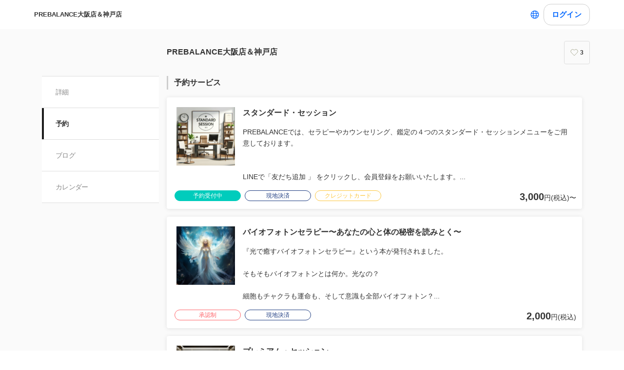

--- FILE ---
content_type: text/javascript
request_url: https://assets.coubic.com/_next/static/chunks/975-689e97f89133f37f.js
body_size: 4640
content:
"use strict";(self.webpackChunk_N_E=self.webpackChunk_N_E||[]).push([[975],{8099:function(e,t,n){var r=n(7455);e.exports=function(e,t){var n=r(e),o=Number(t);return n.setDate(n.getDate()+o),n}},3776:function(e,t,n){var r=n(49006);e.exports=function(e,t){return r(e,36e5*Number(t))}},71486:function(e,t,n){var r=n(29458),o=n(79348);e.exports=function(e,t){var n=Number(t);return o(e,r(e)+n)}},49006:function(e,t,n){var r=n(7455);e.exports=function(e,t){return new Date(r(e).getTime()+Number(t))}},58017:function(e,t,n){var r=n(49006);e.exports=function(e,t){return r(e,6e4*Number(t))}},85923:function(e,t,n){var r=n(7455),o=n(2830);e.exports=function(e,t){var n=r(e),a=Number(t),u=n.getMonth()+a,i=new Date(0);i.setFullYear(n.getFullYear(),u,1),i.setHours(0,0,0,0);var s=o(i);return n.setMonth(u,Math.min(s,n.getDate())),n}},7699:function(e,t,n){var r=n(85923);e.exports=function(e,t){return r(e,3*Number(t))}},38882:function(e,t,n){var r=n(49006);e.exports=function(e,t){return r(e,1e3*Number(t))}},35460:function(e,t,n){var r=n(8099);e.exports=function(e,t){return r(e,7*Number(t))}},93178:function(e,t,n){var r=n(85923);e.exports=function(e,t){return r(e,12*Number(t))}},45159:function(e,t,n){var r=n(7455);e.exports=function(e,t,n,o){var a=r(e).getTime(),u=r(t).getTime(),i=r(n).getTime(),s=r(o).getTime();if(a>u||i>s)throw Error("The start of the range cannot be after the end of the range");return a<s&&i<u}},89661:function(e,t,n){var r=n(7455);e.exports=function(e,t){if(!(t instanceof Array))throw TypeError(toString.call(t)+" is not an instance of Array");var n,o,a=r(e).getTime();return t.forEach(function(e,t){var u=Math.abs(a-r(e).getTime());(void 0===n||u<o)&&(n=t,o=u)}),n}},4434:function(e,t,n){var r=n(7455);e.exports=function(e,t){if(!(t instanceof Array))throw TypeError(toString.call(t)+" is not an instance of Array");var n,o,a=r(e).getTime();return t.forEach(function(e){var t=r(e),u=Math.abs(a-t.getTime());(void 0===n||u<o)&&(n=t,o=u)}),n}},58069:function(e,t,n){var r=n(7455);e.exports=function(e,t){var n=r(e).getTime(),o=r(t).getTime();return n<o?-1:n>o?1:0}},71400:function(e,t,n){var r=n(7455);e.exports=function(e,t){var n=r(e).getTime(),o=r(t).getTime();return n>o?-1:n<o?1:0}},69616:function(e,t,n){var r=n(7158);e.exports=function(e,t){var n=r(e),o=r(t);return Math.round((n.getTime()-6e4*n.getTimezoneOffset()-(o.getTime()-6e4*o.getTimezoneOffset()))/6048e5)}},3368:function(e,t,n){var r=n(29458);e.exports=function(e,t){return r(e)-r(t)}},92024:function(e,t,n){var r=n(7455);e.exports=function(e,t){var n=r(e),o=r(t);return 12*(n.getFullYear()-o.getFullYear())+(n.getMonth()-o.getMonth())}},18154:function(e,t,n){var r=n(83409),o=n(7455);e.exports=function(e,t){var n=o(e),a=o(t);return 4*(n.getFullYear()-a.getFullYear())+(r(n)-r(a))}},51199:function(e,t,n){var r=n(15084);e.exports=function(e,t,n){var o=r(e,n),a=r(t,n);return Math.round((o.getTime()-6e4*o.getTimezoneOffset()-(a.getTime()-6e4*a.getTimezoneOffset()))/6048e5)}},18409:function(e,t,n){var r=n(7455);e.exports=function(e,t){var n=r(e),o=r(t);return n.getFullYear()-o.getFullYear()}},15088:function(e,t,n){var r=n(7455),o=n(4978),a=n(58069);e.exports=function(e,t){var n=r(e),u=r(t),i=a(n,u),s=Math.abs(o(n,u));n.setDate(n.getDate()-i*s);var f=a(n,u)===-i;return i*(s-f)}},81010:function(e,t,n){var r=n(73557);e.exports=function(e,t){var n=r(e,t)/36e5;return n>0?Math.floor(n):Math.ceil(n)}},68301:function(e,t,n){var r=n(7455),o=n(3368),a=n(58069),u=n(98927);e.exports=function(e,t){var n=r(e),i=r(t),s=a(n,i),f=Math.abs(o(n,i)),c=a(n=u(n,s*f),i)===-s;return s*(f-c)}},73557:function(e,t,n){var r=n(7455);e.exports=function(e,t){var n=r(e),o=r(t);return n.getTime()-o.getTime()}},13492:function(e,t,n){var r=n(73557);e.exports=function(e,t){var n=r(e,t)/6e4;return n>0?Math.floor(n):Math.ceil(n)}},8432:function(e,t,n){var r=n(7455),o=n(92024),a=n(58069);e.exports=function(e,t){var n=r(e),u=r(t),i=a(n,u),s=Math.abs(o(n,u));n.setMonth(n.getMonth()-i*s);var f=a(n,u)===-i;return i*(s-f)}},92722:function(e,t,n){var r=n(8432);e.exports=function(e,t){var n=r(e,t)/3;return n>0?Math.floor(n):Math.ceil(n)}},62477:function(e,t,n){var r=n(73557);e.exports=function(e,t){var n=r(e,t)/1e3;return n>0?Math.floor(n):Math.ceil(n)}},38684:function(e,t,n){var r=n(15088);e.exports=function(e,t){var n=r(e,t)/7;return n>0?Math.floor(n):Math.ceil(n)}},50464:function(e,t,n){var r=n(7455),o=n(18409),a=n(58069);e.exports=function(e,t){var n=r(e),u=r(t),i=a(n,u),s=Math.abs(o(n,u));n.setFullYear(n.getFullYear()-i*s);var f=a(n,u)===-i;return i*(s-f)}},60946:function(e,t,n){var r=n(71400),o=n(7455),a=n(62477),u=n(8432),i=n(6836);e.exports=function(e,t,n){var s,f,c,v=n||{},l=r(e,t),g=v.locale,p=i.distanceInWords.localize;g&&g.distanceInWords&&g.distanceInWords.localize&&(p=g.distanceInWords.localize);var x={addSuffix:!!v.addSuffix,comparison:l};l>0?(s=o(e),f=o(t)):(s=o(t),f=o(e));var d=a(f,s),m=Math.round(d/60)-(f.getTimezoneOffset()-s.getTimezoneOffset());if(m<2){if(v.includeSeconds){if(d<5)return p("lessThanXSeconds",5,x);if(d<10)return p("lessThanXSeconds",10,x);if(d<20)return p("lessThanXSeconds",20,x);if(d<40)return p("halfAMinute",null,x);else if(d<60)return p("lessThanXMinutes",1,x);else return p("xMinutes",1,x)}return 0===m?p("lessThanXMinutes",1,x):p("xMinutes",m,x)}if(m<45)return p("xMinutes",m,x);if(m<90)return p("aboutXHours",1,x);if(m<1440)return p("aboutXHours",Math.round(m/60),x);if(m<2520)return p("xDays",1,x);if(m<43200)return p("xDays",Math.round(m/1440),x);if(m<86400)return p("aboutXMonths",c=Math.round(m/43200),x);if((c=u(f,s))<12)return p("xMonths",Math.round(m/43200),x);var h=c%12,M=Math.floor(c/12);return h<3?p("aboutXYears",M,x):h<9?p("overXYears",M,x):p("almostXYears",M+1,x)}},83297:function(e,t,n){var r=n(71400),o=n(7455),a=n(62477),u=n(6836);e.exports=function(e,t,n){var i,s,f,c=n||{},v=r(e,t),l=c.locale,g=u.distanceInWords.localize;l&&l.distanceInWords&&l.distanceInWords.localize&&(g=l.distanceInWords.localize);var p={addSuffix:!!c.addSuffix,comparison:v};v>0?(i=o(e),s=o(t)):(i=o(t),s=o(e));var x=Math[c.partialMethod?String(c.partialMethod):"floor"],d=a(s,i),m=s.getTimezoneOffset()-i.getTimezoneOffset(),h=x(d/60)-m;if("s"===(f=c.unit?String(c.unit):h<1?"s":h<60?"m":h<1440?"h":h<43200?"d":h<525600?"M":"Y"))return g("xSeconds",d,p);if("m"===f)return g("xMinutes",h,p);if("h"===f)return g("xHours",x(h/60),p);if("d"===f)return g("xDays",x(h/1440),p);if("M"===f)return g("xMonths",x(h/43200),p);if("Y"===f)return g("xYears",x(h/525600),p);throw Error("Unknown unit: "+f)}},96797:function(e,t,n){var r=n(60946);e.exports=function(e,t){return r(Date.now(),e,t)}},55080:function(e,t,n){var r=n(7455);e.exports=function(e,t,n){var o=r(e),a=r(t),u=void 0!==n?n:1,i=a.getTime();if(o.getTime()>i)throw Error("The first date cannot be after the second date");var s=[];for(o.setHours(0,0,0,0);o.getTime()<=i;)s.push(r(o)),o.setDate(o.getDate()+u);return s}},58888:function(e,t,n){var r=n(7455);e.exports=function(e){var t=r(e);return t.setHours(23,59,59,999),t}},90342:function(e,t,n){var r=n(7455);e.exports=function(e){var t=r(e);return t.setMinutes(59,59,999),t}},81235:function(e,t,n){var r=n(45453);e.exports=function(e){return r(e,{weekStartsOn:1})}},59530:function(e,t,n){var r=n(29458),o=n(7158);e.exports=function(e){var t=r(e),n=new Date(0);n.setFullYear(t+1,0,4),n.setHours(0,0,0,0);var a=o(n);return a.setMilliseconds(a.getMilliseconds()-1),a}},38749:function(e,t,n){var r=n(7455);e.exports=function(e){var t=r(e);return t.setSeconds(59,999),t}},28384:function(e,t,n){var r=n(7455);e.exports=function(e){var t=r(e),n=t.getMonth();return t.setFullYear(t.getFullYear(),n+1,0),t.setHours(23,59,59,999),t}},30630:function(e,t,n){var r=n(7455);e.exports=function(e){var t=r(e),n=t.getMonth();return t.setMonth(n-n%3+3,0),t.setHours(23,59,59,999),t}},4260:function(e,t,n){var r=n(7455);e.exports=function(e){var t=r(e);return t.setMilliseconds(999),t}},98664:function(e,t,n){var r=n(58888);e.exports=function(){return r(new Date)}},69361:function(e){e.exports=function(){var e=new Date,t=e.getFullYear(),n=e.getMonth(),r=e.getDate(),o=new Date(0);return o.setFullYear(t,n,r+1),o.setHours(23,59,59,999),o}},45453:function(e,t,n){var r=n(7455);e.exports=function(e,t){var n=t&&Number(t.weekStartsOn)||0,o=r(e),a=o.getDay();return o.setDate(o.getDate()+((a<n?-7:0)+6-(a-n))),o.setHours(23,59,59,999),o}},59183:function(e,t,n){var r=n(7455);e.exports=function(e){var t=r(e),n=t.getFullYear();return t.setFullYear(n+1,0,0),t.setHours(23,59,59,999),t}},20159:function(e){e.exports=function(){var e=new Date,t=e.getFullYear(),n=e.getMonth(),r=e.getDate(),o=new Date(0);return o.setFullYear(t,n,r-1),o.setHours(23,59,59,999),o}},13648:function(e,t,n){var r=n(7455);e.exports=function(e){return r(e).getDate()}},33851:function(e,t,n){var r=n(7455);e.exports=function(e){return r(e).getDay()}},2830:function(e,t,n){var r=n(7455);e.exports=function(e){var t=r(e),n=t.getFullYear(),o=t.getMonth(),a=new Date(0);return a.setFullYear(n,o+1,0),a.setHours(0,0,0,0),a.getDate()}},75144:function(e,t,n){var r=n(30323);e.exports=function(e){return r(e)?366:365}},83513:function(e,t,n){var r=n(7455);e.exports=function(e){return r(e).getHours()}},62343:function(e,t,n){var r=n(7455);e.exports=function(e){var t=r(e).getDay();return 0===t&&(t=7),t}},64246:function(e,t,n){var r=n(39175),o=n(35460);e.exports=function(e){var t=r(e);return Math.round((r(o(t,60)).valueOf()-t.valueOf())/6048e5)}},98452:function(e,t,n){var r=n(7455);e.exports=function(e){return r(e).getMilliseconds()}},37752:function(e,t,n){var r=n(7455);e.exports=function(e){return r(e).getMinutes()}},88998:function(e,t,n){var r=n(7455);e.exports=function(e){return r(e).getMonth()}},88410:function(e,t,n){var r=n(7455);e.exports=function(e,t,n,o){var a=r(e).getTime(),u=r(t).getTime(),i=r(n).getTime(),s=r(o).getTime();if(a>u||i>s)throw Error("The start of the range cannot be after the end of the range");return a<s&&i<u?Math.ceil(((s>u?u:s)-(i<a?a:i))/864e5):0}},83409:function(e,t,n){var r=n(7455);e.exports=function(e){return Math.floor(r(e).getMonth()/3)+1}},44901:function(e,t,n){var r=n(7455);e.exports=function(e){return r(e).getSeconds()}},91709:function(e,t,n){var r=n(7455);e.exports=function(e){return r(e).getTime()}},65686:function(e,t,n){var r=n(7455);e.exports=function(e){return r(e).getFullYear()}},70975:function(e,t,n){e.exports={addDays:n(8099),addHours:n(3776),addISOYears:n(71486),addMilliseconds:n(49006),addMinutes:n(58017),addMonths:n(85923),addQuarters:n(7699),addSeconds:n(38882),addWeeks:n(35460),addYears:n(93178),areRangesOverlapping:n(45159),closestIndexTo:n(89661),closestTo:n(4434),compareAsc:n(58069),compareDesc:n(71400),differenceInCalendarDays:n(4978),differenceInCalendarISOWeeks:n(69616),differenceInCalendarISOYears:n(3368),differenceInCalendarMonths:n(92024),differenceInCalendarQuarters:n(18154),differenceInCalendarWeeks:n(51199),differenceInCalendarYears:n(18409),differenceInDays:n(15088),differenceInHours:n(81010),differenceInISOYears:n(68301),differenceInMilliseconds:n(73557),differenceInMinutes:n(13492),differenceInMonths:n(8432),differenceInQuarters:n(92722),differenceInSeconds:n(62477),differenceInWeeks:n(38684),differenceInYears:n(50464),distanceInWords:n(60946),distanceInWordsStrict:n(83297),distanceInWordsToNow:n(96797),eachDay:n(55080),endOfDay:n(58888),endOfHour:n(90342),endOfISOWeek:n(81235),endOfISOYear:n(59530),endOfMinute:n(38749),endOfMonth:n(28384),endOfQuarter:n(30630),endOfSecond:n(4260),endOfToday:n(98664),endOfTomorrow:n(69361),endOfWeek:n(45453),endOfYear:n(59183),endOfYesterday:n(20159),format:n(21035),getDate:n(13648),getDay:n(33851),getDayOfYear:n(12701),getDaysInMonth:n(2830),getDaysInYear:n(75144),getHours:n(83513),getISODay:n(62343),getISOWeek:n(77040),getISOWeeksInYear:n(64246),getISOYear:n(29458),getMilliseconds:n(98452),getMinutes:n(37752),getMonth:n(88998),getOverlappingDaysInRanges:n(88410),getQuarter:n(83409),getSeconds:n(44901),getTime:n(91709),getYear:n(65686),isAfter:n(97605),isBefore:n(92472),isDate:n(33280),isEqual:n(78341),isFirstDayOfMonth:n(59387),isFriday:n(78775),isFuture:n(86621),isLastDayOfMonth:n(14697),isLeapYear:n(30323),isMonday:n(64978),isPast:n(32930),isSameDay:n(31026),isSameHour:n(52695),isSameISOWeek:n(58030),isSameISOYear:n(49485),isSameMinute:n(68440),isSameMonth:n(10991),isSameQuarter:n(23482),isSameSecond:n(72280),isSameWeek:n(36019),isSameYear:n(51659),isSaturday:n(95209),isSunday:n(25117),isThisHour:n(51133),isThisISOWeek:n(74936),isThisISOYear:n(46431),isThisMinute:n(48455),isThisMonth:n(30376),isThisQuarter:n(14185),isThisSecond:n(14204),isThisWeek:n(25552),isThisYear:n(93215),isThursday:n(32535),isToday:n(93899),isTomorrow:n(35232),isTuesday:n(86460),isValid:n(78920),isWednesday:n(60951),isWeekend:n(94039),isWithinRange:n(29138),isYesterday:n(12109),lastDayOfISOWeek:n(4394),lastDayOfISOYear:n(71042),lastDayOfMonth:n(11705),lastDayOfQuarter:n(10369),lastDayOfWeek:n(56185),lastDayOfYear:n(5754),max:n(13728),min:n(88762),parse:n(7455),setDate:n(83255),setDay:n(80565),setDayOfYear:n(36058),setHours:n(57904),setISODay:n(29220),setISOWeek:n(10694),setISOYear:n(79348),setMilliseconds:n(25002),setMinutes:n(86012),setMonth:n(5725),setQuarter:n(54688),setSeconds:n(40021),setYear:n(39476),startOfDay:n(60877),startOfHour:n(49675),startOfISOWeek:n(7158),startOfISOYear:n(39175),startOfMinute:n(78246),startOfMonth:n(67157),startOfQuarter:n(38365),startOfSecond:n(37398),startOfToday:n(40534),startOfTomorrow:n(58289),startOfWeek:n(15084),startOfYear:n(58360),startOfYesterday:n(12952),subDays:n(3395),subHours:n(3391),subISOYears:n(98927),subMilliseconds:n(39903),subMinutes:n(38543),subMonths:n(1658),subQuarters:n(7920),subSeconds:n(35314),subWeeks:n(57256),subYears:n(53746)}},97605:function(e,t,n){var r=n(7455);e.exports=function(e,t){var n=r(e),o=r(t);return n.getTime()>o.getTime()}},92472:function(e,t,n){var r=n(7455);e.exports=function(e,t){var n=r(e),o=r(t);return n.getTime()<o.getTime()}},78341:function(e,t,n){var r=n(7455);e.exports=function(e,t){var n=r(e),o=r(t);return n.getTime()===o.getTime()}},59387:function(e,t,n){var r=n(7455);e.exports=function(e){return 1===r(e).getDate()}},78775:function(e,t,n){var r=n(7455);e.exports=function(e){return 5===r(e).getDay()}},86621:function(e,t,n){var r=n(7455);e.exports=function(e){return r(e).getTime()>new Date().getTime()}},14697:function(e,t,n){var r=n(7455),o=n(58888),a=n(28384);e.exports=function(e){var t=r(e);return o(t).getTime()===a(t).getTime()}},30323:function(e,t,n){var r=n(7455);e.exports=function(e){var t=r(e).getFullYear();return t%400==0||t%4==0&&t%100!=0}},64978:function(e,t,n){var r=n(7455);e.exports=function(e){return 1===r(e).getDay()}},32930:function(e,t,n){var r=n(7455);e.exports=function(e){return r(e).getTime()<new Date().getTime()}},31026:function(e,t,n){var r=n(60877);e.exports=function(e,t){var n=r(e),o=r(t);return n.getTime()===o.getTime()}},52695:function(e,t,n){var r=n(49675);e.exports=function(e,t){var n=r(e),o=r(t);return n.getTime()===o.getTime()}},58030:function(e,t,n){var r=n(36019);e.exports=function(e,t){return r(e,t,{weekStartsOn:1})}},49485:function(e,t,n){var r=n(39175);e.exports=function(e,t){var n=r(e),o=r(t);return n.getTime()===o.getTime()}},68440:function(e,t,n){var r=n(78246);e.exports=function(e,t){var n=r(e),o=r(t);return n.getTime()===o.getTime()}},10991:function(e,t,n){var r=n(7455);e.exports=function(e,t){var n=r(e),o=r(t);return n.getFullYear()===o.getFullYear()&&n.getMonth()===o.getMonth()}},23482:function(e,t,n){var r=n(38365);e.exports=function(e,t){var n=r(e),o=r(t);return n.getTime()===o.getTime()}},72280:function(e,t,n){var r=n(37398);e.exports=function(e,t){var n=r(e),o=r(t);return n.getTime()===o.getTime()}},36019:function(e,t,n){var r=n(15084);e.exports=function(e,t,n){var o=r(e,n),a=r(t,n);return o.getTime()===a.getTime()}},51659:function(e,t,n){var r=n(7455);e.exports=function(e,t){var n=r(e),o=r(t);return n.getFullYear()===o.getFullYear()}},95209:function(e,t,n){var r=n(7455);e.exports=function(e){return 6===r(e).getDay()}},25117:function(e,t,n){var r=n(7455);e.exports=function(e){return 0===r(e).getDay()}},51133:function(e,t,n){var r=n(52695);e.exports=function(e){return r(new Date,e)}},74936:function(e,t,n){var r=n(58030);e.exports=function(e){return r(new Date,e)}},46431:function(e,t,n){var r=n(49485);e.exports=function(e){return r(new Date,e)}},48455:function(e,t,n){var r=n(68440);e.exports=function(e){return r(new Date,e)}},30376:function(e,t,n){var r=n(10991);e.exports=function(e){return r(new Date,e)}},14185:function(e,t,n){var r=n(23482);e.exports=function(e){return r(new Date,e)}},14204:function(e,t,n){var r=n(72280);e.exports=function(e){return r(new Date,e)}},25552:function(e,t,n){var r=n(36019);e.exports=function(e,t){return r(new Date,e,t)}},93215:function(e,t,n){var r=n(51659);e.exports=function(e){return r(new Date,e)}},32535:function(e,t,n){var r=n(7455);e.exports=function(e){return 4===r(e).getDay()}},93899:function(e,t,n){var r=n(60877);e.exports=function(e){return r(e).getTime()===r(new Date).getTime()}},35232:function(e,t,n){var r=n(60877);e.exports=function(e){var t=new Date;return t.setDate(t.getDate()+1),r(e).getTime()===r(t).getTime()}},86460:function(e,t,n){var r=n(7455);e.exports=function(e){return 2===r(e).getDay()}},60951:function(e,t,n){var r=n(7455);e.exports=function(e){return 3===r(e).getDay()}},94039:function(e,t,n){var r=n(7455);e.exports=function(e){var t=r(e).getDay();return 0===t||6===t}},29138:function(e,t,n){var r=n(7455);e.exports=function(e,t,n){var o=r(e).getTime(),a=r(t).getTime(),u=r(n).getTime();if(a>u)throw Error("The start of the range cannot be after the end of the range");return o>=a&&o<=u}},12109:function(e,t,n){var r=n(60877);e.exports=function(e){var t=new Date;return t.setDate(t.getDate()-1),r(e).getTime()===r(t).getTime()}},4394:function(e,t,n){var r=n(56185);e.exports=function(e){return r(e,{weekStartsOn:1})}},71042:function(e,t,n){var r=n(29458),o=n(7158);e.exports=function(e){var t=r(e),n=new Date(0);n.setFullYear(t+1,0,4),n.setHours(0,0,0,0);var a=o(n);return a.setDate(a.getDate()-1),a}},11705:function(e,t,n){var r=n(7455);e.exports=function(e){var t=r(e),n=t.getMonth();return t.setFullYear(t.getFullYear(),n+1,0),t.setHours(0,0,0,0),t}},10369:function(e,t,n){var r=n(7455);e.exports=function(e){var t=r(e),n=t.getMonth();return t.setMonth(n-n%3+3,0),t.setHours(0,0,0,0),t}},56185:function(e,t,n){var r=n(7455);e.exports=function(e,t){var n=t&&Number(t.weekStartsOn)||0,o=r(e),a=o.getDay();return o.setHours(0,0,0,0),o.setDate(o.getDate()+((a<n?-7:0)+6-(a-n))),o}},5754:function(e,t,n){var r=n(7455);e.exports=function(e){var t=r(e),n=t.getFullYear();return t.setFullYear(n+1,0,0),t.setHours(0,0,0,0),t}},13728:function(e,t,n){var r=n(7455);e.exports=function(){var e=Array.prototype.slice.call(arguments),t=e.map(function(e){return r(e)});return new Date(Math.max.apply(null,t))}},88762:function(e,t,n){var r=n(7455);e.exports=function(){var e=Array.prototype.slice.call(arguments),t=e.map(function(e){return r(e)});return new Date(Math.min.apply(null,t))}},83255:function(e,t,n){var r=n(7455);e.exports=function(e,t){var n=r(e),o=Number(t);return n.setDate(o),n}},80565:function(e,t,n){var r=n(7455),o=n(8099);e.exports=function(e,t,n){var a=n&&Number(n.weekStartsOn)||0,u=r(e),i=Number(t),s=u.getDay();return o(u,((i%7+7)%7<a?7:0)+i-s)}},36058:function(e,t,n){var r=n(7455);e.exports=function(e,t){var n=r(e),o=Number(t);return n.setMonth(0),n.setDate(o),n}},57904:function(e,t,n){var r=n(7455);e.exports=function(e,t){var n=r(e),o=Number(t);return n.setHours(o),n}},29220:function(e,t,n){var r=n(7455),o=n(8099),a=n(62343);e.exports=function(e,t){var n=r(e),u=Number(t),i=a(n);return o(n,u-i)}},10694:function(e,t,n){var r=n(7455),o=n(77040);e.exports=function(e,t){var n=r(e),a=Number(t),u=o(n)-a;return n.setDate(n.getDate()-7*u),n}},79348:function(e,t,n){var r=n(7455),o=n(39175),a=n(4978);e.exports=function(e,t){var n=r(e),u=Number(t),i=a(n,o(n)),s=new Date(0);return s.setFullYear(u,0,4),s.setHours(0,0,0,0),(n=o(s)).setDate(n.getDate()+i),n}},25002:function(e,t,n){var r=n(7455);e.exports=function(e,t){var n=r(e),o=Number(t);return n.setMilliseconds(o),n}},86012:function(e,t,n){var r=n(7455);e.exports=function(e,t){var n=r(e),o=Number(t);return n.setMinutes(o),n}},5725:function(e,t,n){var r=n(7455),o=n(2830);e.exports=function(e,t){var n=r(e),a=Number(t),u=n.getFullYear(),i=n.getDate(),s=new Date(0);s.setFullYear(u,a,15),s.setHours(0,0,0,0);var f=o(s);return n.setMonth(a,Math.min(i,f)),n}},54688:function(e,t,n){var r=n(7455),o=n(5725);e.exports=function(e,t){var n=r(e),a=Number(t),u=Math.floor(n.getMonth()/3)+1;return o(n,n.getMonth()+3*(a-u))}},40021:function(e,t,n){var r=n(7455);e.exports=function(e,t){var n=r(e),o=Number(t);return n.setSeconds(o),n}},39476:function(e,t,n){var r=n(7455);e.exports=function(e,t){var n=r(e),o=Number(t);return n.setFullYear(o),n}},49675:function(e,t,n){var r=n(7455);e.exports=function(e){var t=r(e);return t.setMinutes(0,0,0),t}},78246:function(e,t,n){var r=n(7455);e.exports=function(e){var t=r(e);return t.setSeconds(0,0),t}},67157:function(e,t,n){var r=n(7455);e.exports=function(e){var t=r(e);return t.setDate(1),t.setHours(0,0,0,0),t}},38365:function(e,t,n){var r=n(7455);e.exports=function(e){var t=r(e),n=t.getMonth();return t.setMonth(n-n%3,1),t.setHours(0,0,0,0),t}},37398:function(e,t,n){var r=n(7455);e.exports=function(e){var t=r(e);return t.setMilliseconds(0),t}},40534:function(e,t,n){var r=n(60877);e.exports=function(){return r(new Date)}},58289:function(e){e.exports=function(){var e=new Date,t=e.getFullYear(),n=e.getMonth(),r=e.getDate(),o=new Date(0);return o.setFullYear(t,n,r+1),o.setHours(0,0,0,0),o}},12952:function(e){e.exports=function(){var e=new Date,t=e.getFullYear(),n=e.getMonth(),r=e.getDate(),o=new Date(0);return o.setFullYear(t,n,r-1),o.setHours(0,0,0,0),o}},3395:function(e,t,n){var r=n(8099);e.exports=function(e,t){return r(e,-Number(t))}},3391:function(e,t,n){var r=n(3776);e.exports=function(e,t){return r(e,-Number(t))}},98927:function(e,t,n){var r=n(71486);e.exports=function(e,t){return r(e,-Number(t))}},39903:function(e,t,n){var r=n(49006);e.exports=function(e,t){return r(e,-Number(t))}},38543:function(e,t,n){var r=n(58017);e.exports=function(e,t){return r(e,-Number(t))}},1658:function(e,t,n){var r=n(85923);e.exports=function(e,t){return r(e,-Number(t))}},7920:function(e,t,n){var r=n(7699);e.exports=function(e,t){return r(e,-Number(t))}},35314:function(e,t,n){var r=n(38882);e.exports=function(e,t){return r(e,-Number(t))}},57256:function(e,t,n){var r=n(35460);e.exports=function(e,t){return r(e,-Number(t))}},53746:function(e,t,n){var r=n(93178);e.exports=function(e,t){return r(e,-Number(t))}}}]);
//# sourceMappingURL=975-689e97f89133f37f.js.map